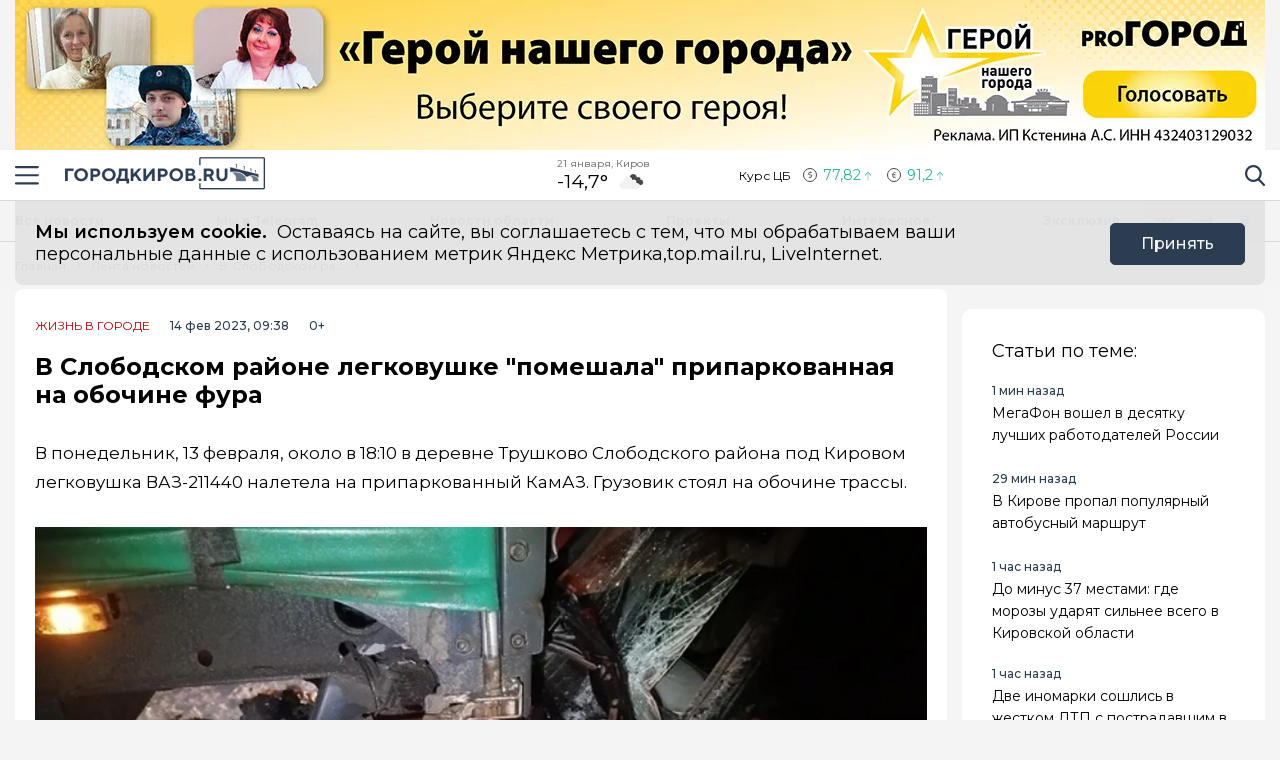

--- FILE ---
content_type: application/javascript
request_url: https://smi2.ru/counter/settings?payload=CNGYAxjmr7yDvjM6JDFmYTA0Y2ZlLTBjNTctNGFmZC1hYzM4LTkyZmJlMTZiYzJlOQ&cb=_callbacks____0mknz3o9f
body_size: 1518
content:
_callbacks____0mknz3o9f("[base64]");